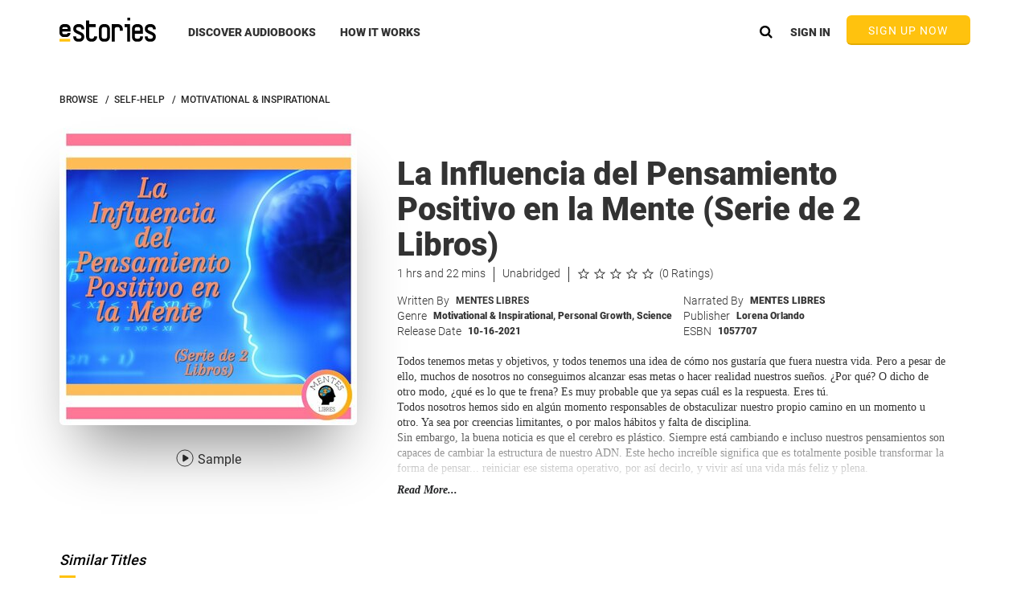

--- FILE ---
content_type: text/html
request_url: https://www.estories.com/search/autocomplete.tmpl.html
body_size: 839
content:
<div id="autocomplete" ng-if="autocompleteCtrl.searchOn" ng-class="autocompleteCtrl.shouldHideResults() && 'inactive'">
    <div class="blackOpacityOverlay search" ng-click="autocompleteCtrl.hideSearchbar();"></div>
    <div class="searchBarFixedWrapper fullWidth">
        <div class="searchBarWrapper">
            <form class="searchForm" ng-submit="autocompleteCtrl.seeSearchResults(textToFind)">
                <div class="searchIconWhite animatedMaximize" ng-click="autocompleteCtrl.seeSearchResults(textToFind)"></div>
                <div class="searchFormWrapper">
                    <input id="searchInput" class="animatedQuickLinks" placeholder="Search for Audiobook Title, Author, Narrator or Publisher"
                           ng-model="textToFind" ng-change="autocompleteCtrl.autocompleteStore(textToFind)"
                           focus-if="autocompleteCtrl.searchOn"/>
                </div>

            </form>
            <div class="closeIconWhite pointer animatedMaximize" ng-click="autocompleteCtrl.hideSearchbar();"></div>

            <div id="autocompleteSearchWrapper">

                <section class="autocompleteAudiobooks autocompleteGridSection"
                         ng-show="autocompleteCtrl.autocompleteResults.audiobookCount">
                    <div class="autocompleteSectionTitle">TITLE</div>
                    <div class="autocompleteTitleUnderline"></div>
                    <div class="autocompleteAudiobookTileWrapper">
                        <a class="autocompleteAudiobookTile" ng-href="{{audiobook | linkToAudiobook }}"
                           ng-repeat="audiobook in autocompleteCtrl.autocompleteResults.audiobookList"
                           ng-click="autocompleteCtrl.tagSearchSelectTitleLlEvent(audiobook);
                           autocompleteCtrl.hideSearchbar()"
                           title="{{audiobook.title}}">
                            <div class="autocompleteAudiobookTileCover"
                                 preload-image="{{audiobook.coverUrl | imageByWidth:200}}"></div>
                        </a>
                    </div>
                    <div class="clear"></div>
                </section>
                <div class="autoCompleteTextualColumnsWrapper">
                    <section class="autocompleteAuthors autocompleteTextualColumn" ng-show="autocompleteCtrl.autocompleteResults.authorCount">
                        <div class="autocompleteSectionTitle">AUTHOR</div>
                        <div class="autocompleteTitleUnderline"></div>

                        <ul ng-show="autocompleteCtrl.autocompleteResults.authorCount">
                            <li ng-repeat="author in autocompleteCtrl.autocompleteResults.authorList">
                                <a ng-href="{{author | linkToAuthor }}"
                                   ng-click="autocompleteCtrl.tagSearchSelectAuthorLlEvent(author);
                                   autocompleteCtrl.hideSearchbar()"
                                   ng-bind-html="author.name | boldMatches:textToFind | htmlReady"></a>
                            </li>
                        </ul>
                    </section>
                    <section class="autocompleteNarrators autocompleteTextualColumn" ng-show="autocompleteCtrl.autocompleteResults.narratorCount">
                        <div class="autocompleteSectionTitle">NARRATOR</div>
                        <div class="autocompleteTitleUnderline"></div>
                        <ul ng-show="autocompleteCtrl.autocompleteResults.narratorCount">
                            <li ng-repeat="narrator in autocompleteCtrl.autocompleteResults.narratorList">
                                <a ng-href="{{narrator | linkToNarrator }}"
                                   ng-click="autocompleteCtrl.tagSearchSelectNarratorLlEvent(narrator);
                                   autocompleteCtrl.hideSearchbar()"
                                   ng-bind-html="narrator.name | boldMatches:textToFind | htmlReady"></a>
                            </li>
                        </ul>
                    </section>
                    <section class="autocompletePublishers autocompleteTextualColumn" ng-show="autocompleteCtrl.autocompleteResults.publisherCount">
                        <div class="autocompleteSectionTitle">PUBLISHER</div>
                        <div class="autocompleteTitleUnderline"></div>
                        <ul ng-show="autocompleteCtrl.autocompleteResults.publisherCount">
                            <li ng-repeat="publisher in autocompleteCtrl.autocompleteResults.publisherList">
                                <a ng-href="{{publisher | linkToPublisher }}"
                                   ng-click="autocompleteCtrl.tagSearchSelectPublisherLlEvent(publisher);
                                   autocompleteCtrl.hideSearchbar()"
                                   ng-bind-html="publisher.name | boldMatches:textToFind | htmlReady"></a>
                            </li>
                        </ul>
                    </section>
                    <div class="clear"></div>
                </div>
            </div>
        </div>
    </div>
</div>


--- FILE ---
content_type: text/css
request_url: https://www.estories.com/assets/css/mobileApps.css?v=24.6.2359.d645eee
body_size: 689
content:
.takeYourStoriesBg {
    background: url(../img/home/mobileApps/header@3x.png) top center no-repeat;
    background-size: cover;
    height: 550px;
}

.appDevices {
    background: url(../img/home/mobileApps/phones@3x.png) top center no-repeat;
    background-size: contain;
    width: 383px;
    height: 450px;
    float: right;
}

.headerGroupWrapper {
    margin: 0 auto;
    max-width: 4000px;
    width: 875px;
    padding-top: 53px;
}

.takeYourStoriesHeaderContainer {
    margin-top: 60px;
    float: left;
}

.takeYourStoriesHeader > .pushLeft {
    position: relative;
    margin-left: -47px;
}

.takeYourStoriesHeader {
    float: left;
    color: white;
    font-family: Triplay, sans-serif;
    font-size: 130px;
    line-height: 0.85;
    width: 433px;
}

.googlePlayStoreButton {
    background: url(../img/home/mobileApps/google-en-badge-web-generic@2x.png) top center no-repeat;
    width: 203px;
    height: 60px;
    background-size: contain;
    float: right;
}

.appleStoreButton {
    background: url(../img/home/mobileApps/ic-app-store@2x.png) top center no-repeat;
    width: 203px;
    height: 60px;
    background-size: contain;
    float: left;
}

.mobileAppIconsWrapper {
    width: 450px;
    margin: 0 auto;
    height: 123px;
    padding-top: 36px;
}

.mobileAppsDescription {
    margin: 0 auto;
    width: 840px;
    font-family: Roboto, sans-serif;
    font-size: 24px;
    font-weight: normal;
    font-style: normal;
    font-stretch: normal;
    letter-spacing: 0.2px;
    text-align: center;
    color: #000000;

}

.appsPageWrapper {
    margin: 0 0 50px 0;
}

/* M */

@media (max-width: 1024px) {

    .takeYourStoriesHeader > .pushLeft {
        position: relative;
        margin-left: -37px;
    }

    .takeYourStoriesHeader {
        font-size: 98px;
        width: 339px;
    }

    .headerGroupWrapper {
        width: 645px;
        padding-top: 86px;
    }

    .appDevices {
        background-size: contain;
        width: 306px;
        height: 360px;

    }

    .takeYourStoriesBg {
        height: 532px;
    }

    .appleStoreButton, .googlePlayStoreButton {
        width: 160px;
    }

    .mobileAppIconsWrapper {
        width: 350px;
    }

    .mobileAppsDescription {
        width: 630px;
        font-size: 18px;
    }
}

/* S */

@media (max-width: 700px) {

    .takeYourStoriesHeader > .pushLeft {
        position: relative;
        margin-left: -30px;
    }

    .takeYourStoriesHeaderContainer {
        margin-top: 0;
        margin-left: 20px;
    }

    .takeYourStoriesHeader {
        font-size: 70px;
        width: 240px;
    }

    .headerGroupWrapper {
        width: 300px;
        padding-top: 41px;
        padding-left: 10%;
    }

    .appDevices {
        height: 308px;
        margin-top: 32px;
    }

    .takeYourStoriesBg {
        height: 494px;
    }

    .appleStoreButton, .googlePlayStoreButton {
        width: 134px;
    }

    .mobileAppIconsWrapper {
        width: 280px;
        padding-top: 90px;
    }

    .mobileAppsDescription {
        width: 300px;
        font-size: 14px;
        line-height: 1.43;
        letter-spacing: 0;
    }
}
